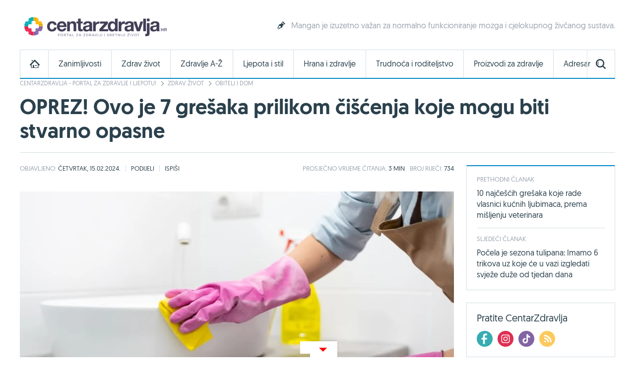

--- FILE ---
content_type: text/html; charset=utf-8
request_url: https://www.google.com/recaptcha/api2/aframe
body_size: 266
content:
<!DOCTYPE HTML><html><head><meta http-equiv="content-type" content="text/html; charset=UTF-8"></head><body><script nonce="2R2LzvSylaCy_9mUvKThug">/** Anti-fraud and anti-abuse applications only. See google.com/recaptcha */ try{var clients={'sodar':'https://pagead2.googlesyndication.com/pagead/sodar?'};window.addEventListener("message",function(a){try{if(a.source===window.parent){var b=JSON.parse(a.data);var c=clients[b['id']];if(c){var d=document.createElement('img');d.src=c+b['params']+'&rc='+(localStorage.getItem("rc::a")?sessionStorage.getItem("rc::b"):"");window.document.body.appendChild(d);sessionStorage.setItem("rc::e",parseInt(sessionStorage.getItem("rc::e")||0)+1);localStorage.setItem("rc::h",'1766920558968');}}}catch(b){}});window.parent.postMessage("_grecaptcha_ready", "*");}catch(b){}</script></body></html>